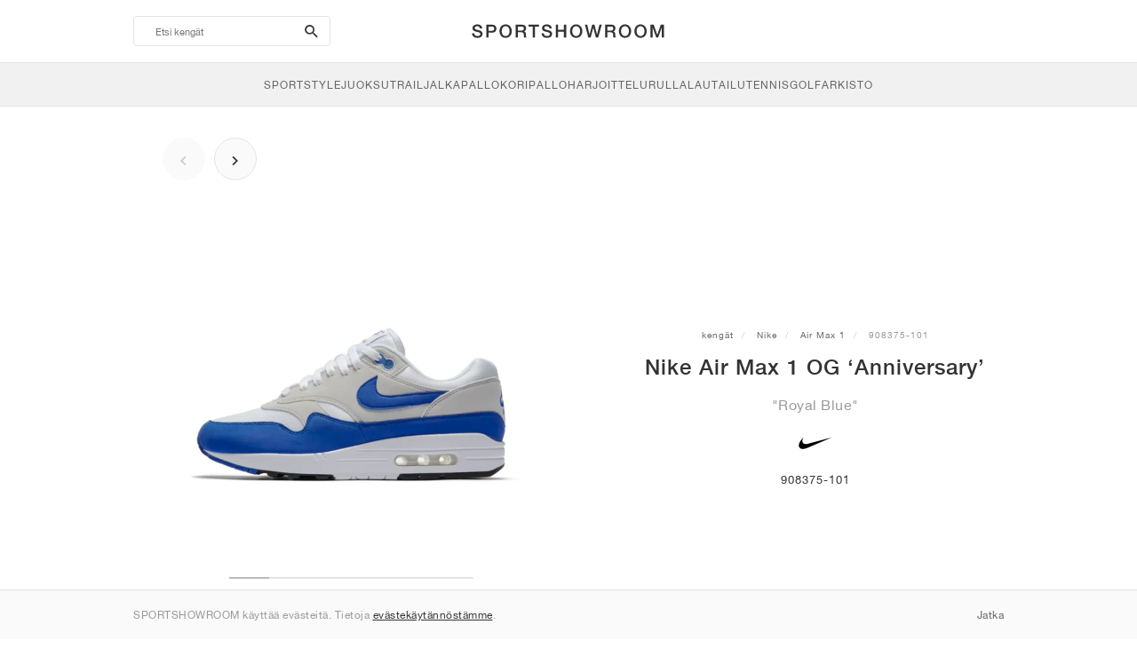

--- FILE ---
content_type: text/html; charset=UTF-8
request_url: https://sportshowroom.fi/nike-air-max-1-og-anniversary-royal-blue-908375-101
body_size: 10308
content:
<!DOCTYPE html> <html lang="fi-FI" dir="ltr"> <head>  <meta name="ir-site-verification-token" value="-1466189207"/>
<meta name="robots" content="noindex, follow"/>
<meta charset="utf-8"/>
<meta http-equiv="X-UA-Compatible" content="IE=edge"/>
<meta name="viewport" content="width=device-width, initial-scale=1"/>
<meta name="csrf-token" content="R1pUjprBvtBnBvfbB0kQ9nBnyEtdg4a5VRMDbUEb"/>
<meta property="og:type" content="article"/>
<meta property="og:site_name" content="SPORTSHOWROOM"/>
<meta property="fb:app_id" content="1226770490865835"/>
<meta name="twitter:card" content="summary"/>
<meta property="og:url" content="https://sportshowroom.fi/nike-air-max-1-og-anniversary-royal-blue-908375-101"/>
<meta name="twitter:url" content="https://sportshowroom.fi/nike-air-max-1-og-anniversary-royal-blue-908375-101"/>
<link rel="canonical" href="https://sportshowroom.fi/nike-air-max-1-og-anniversary-royal-blue-908375-101"/>
<title>Nike Air Max 1 OG ‘Anniversary’ &quot;Royal Blue&quot; • Kengät • Miehet • Sportstyle | SPORTSHOWROOM FI</title>
<meta property="og:title" content="Nike Air Max 1 OG ‘Anniversary’ &quot;Royal Blue&quot; • Kengät • Miehet • Sportstyle | SPORTSHOWROOM FI"/>
<meta name="twitter:title" content="Nike Air Max 1 OG ‘Anniversary’ &quot;Royal Blue&quot; • Kengät • Miehet • Sportstyle | SPORTSHOWROOM FI"/>
<meta property="og:image" content="https://imagedelivery.net/2DfovxNet9Syc-4xYpcsGg/4d674fc2-5cec-4141-a5fc-c9ae0107b600/public" itemprop="image"/>
<link rel="apple-touch-icon" sizes="180x180" href="https://sportshowroom.fi/themes/sportshowroom/favicons/apple-touch-icon.png?v=10"/>
<link rel="icon" type="image/png" href="https://sportshowroom.fi/themes/sportshowroom/favicons/favicon-32x32.png?v=10" sizes="32x32"/>
<link rel="icon" type="image/png" href="https://sportshowroom.fi/themes/sportshowroom/favicons/favicon-16x16.png?v=10" sizes="16x16"/>
<link rel="manifest" href="https://sportshowroom.fi/themes/sportshowroom/favicons/site.webmanifest?v=10"/>
<link rel="mask-icon" href="https://sportshowroom.fi/themes/sportshowroom/favicons/safari-pinned-tab.svg?v=10" color="#5bbad5"/>
<link rel="shortcut icon" href="https://sportshowroom.fi/themes/sportshowroom/favicons/favicon.ico?v=10"/>
<meta name="theme-color" content="#ffffff"/>
<meta name="msapplication-config" content="https://sportshowroom.fi/themes/sportshowroom/favicons/browserconfig.xml?v=10"/>
<meta name="description" content="Löydä oma Nike Air Max 1 OG ‘Anniversary’ &quot;Royal Blue&quot; 908375-101. Sportshowroom.fi-sivustolta löydät kaikki Air Max 1-kengät Suomesta."/>
<meta property="og:description" content="Löydä oma Nike Air Max 1 OG ‘Anniversary’ &quot;Royal Blue&quot; 908375-101. Sportshowroom.fi-sivustolta löydät kaikki Air Max 1-kengät Suomesta."/>
<meta name="twitter:description" content="Löydä oma Nike Air Max 1 OG ‘Anniversary’ &quot;Royal Blue&quot; 908375-101. Sportshowroom.fi-sivustolta löydät kaikki Air Max 1-kengät Suomesta."/>
<meta name="keywords" content="Nike Air Max 1 908375-101"/> <link href="/build/css/customer.css?id=ad9f1b807aa7d9e8b86e" rel="stylesheet"> <link href="/build/css/sportshowroom.css?id=a8cf15c3094b577abc2c" rel="stylesheet">  <link type="text/css" rel="stylesheet" href="/build/css/product.css?id=4eb1e5e28bc933ae7189">  <noscript> <style> .yesscript { display: none; } </style> </noscript> <script>
    const failed_images = [];
    const failed_image_url = 'https://sportshowroom.fi/product/retry-image';
    window.handleFailedImage = function (src) {
        failed_images.push(src);
    };
</script>
 </head> <body id="theme-sportshowroom" class="ltr"> <header onclick="void(0)"> <div class="top-header container"> <i class="search-bar-open xs mdi  mdi-magnify "></i> <i class="click-menu-open xs mdi mdi-menu"></i> <div class="search-bar-container "> <form action="https://sportshowroom.fi/kengat" method="GET" role="form" class="search-bar recaptcha-form" data-recaptcha-action="search">  <button type="submit" class="submit-btn"> <span class="sr-only">search-btn</span> <i class="icon_search mdi mdi-magnify"></i> </button> <button class="close-btn"> <i class="mdi mdi-close"></i> </button> <button class="clear-btn"> <span class="clear-search">Poista</span> </button> <div class="input-container"> <input name="haku" value="" placeholder="Etsi kengät" autocomplete="off" data-suggestions-url="https://sportshowroom.fi/ajax_get_page_suggestions"> </div> </form> <div class="suggestions-container"> <a class="near-me-btn" href="https://sportshowroom.fi/kengat?tilaus=_geo_distance-asc"> <i class="mdi mdi-navigation-variant-outline"></i> Nearby </a> <ul class="suggestions"> </ul> </div> </div> <a href="/" id="home-link">  <img role="img" alt="SPORTSHOWROOM" src="/themes/sportshowroom/images/wordmark.svg?v=3" width="225" height="24">  </a> </div> <div class="bottom-header"> <nav class="click-menu"> <ul class="submenu submenu-0">  <li>  <a href="/kengat" class="title title-0" >  <span class="title-text">SportStyle</span>  </a>   <a href="/kengat" class="all-text all-text-0" > All </a>   <ul class="submenu submenu-1">  <li>  <a href="https://sportshowroom.fi/nike-kengat" class="title title-1" >  <span class="title-text">Nike 1</span>  </a>    <ul class="submenu submenu-2">  <li>  <a href="/nike-snkrs-kengat" class="title title-2" >  <span class="title-text">Nike</span>  </a>   <a href="/nike-snkrs-kengat" class="all-text all-text-2" > All </a>   <ul class="submenu submenu-3">  <li>  <a href="/nike-dunk-sneakerit" class="title title-3" >  <span class="title-text">Dunk</span>  </a>    </li>  <li>  <a href="/nike-air-force-1-sneakerit" class="title title-3" >  <span class="title-text">Air Force 1</span>  </a>    </li>  <li>  <a href="/nike-blazer-sneakerit" class="title title-3" >  <span class="title-text">Blazer</span>  </a>    </li>  <li>  <a href="/nike-cortez-sneakerit" class="title title-3" >  <span class="title-text">Cortez</span>  </a>    </li>  <li>  <a href="/nike-vomero-5-sneakerit" class="title title-3" >  <span class="title-text">Vomero 5</span>  </a>    </li>  <li>  <a href="/nike-v2k-run-sneakerit" class="title title-3" >  <span class="title-text">V2K Run</span>  </a>    </li>  <li>  <a href="/nike-p-6000-sneakerit" class="title title-3" >  <span class="title-text">P-6000</span>  </a>    </li>  <li>  <a href="/nike-v5-rnr-sneakerit" class="title title-3" >  <span class="title-text">V5 RNR</span>  </a>    </li>  <li>  <a href="/nike-initiator-sneakerit" class="title title-3" >  <span class="title-text">Initiator</span>  </a>    </li>  <li>  <a href="/nike-air-superfly-sneakerit" class="title title-3" >  <span class="title-text">Air Superfly</span>  </a>    </li>  <li>  <a href="/nike-shox-sneakerit" class="title title-3" >  <span class="title-text">Shox</span>  </a>    </li>  <li>  <a href="/nike-air-pegasus-2005-sneakerit" class="title title-3" >  <span class="title-text">Air Pegasus 2005</span>  </a>    </li>  <li>  <a href="/nike-astrograbber-sneakerit" class="title title-3" >  <span class="title-text">Astrograbber</span>  </a>    </li>  <li>  <a href="/nike-field-general-sneakerit" class="title title-3" >  <span class="title-text">Field General</span>  </a>    </li>  <li>  <a href="/nike-killshot-2 " class="title title-3" >  <span class="title-text">Killshot 2</span>  </a>    </li>  <li>  <a href="/nike-total-90-sneakerit" class="title title-3" >  <span class="title-text">Total 90</span>  </a>    </li>  <li>  <a href="/nike-ava-rover-sneakerit" class="title title-3" >  <span class="title-text">Ava Rover</span>  </a>    </li>  <li>  <a href="/nike-rejuven8-kengat" class="title title-3" >  <span class="title-text">Rejuven8</span>  </a>    </li>  <li>  <a href="/nike-air-rift-sneakerit" class="title title-3" >  <span class="title-text">Air Rift</span>  </a>    </li>  </ul>  </li>  </ul>  </li>  <li>  <a href="https://sportshowroom.fi/nike-kengat" class="title title-1" >  <span class="title-text">Nike 2</span>  </a>    <ul class="submenu submenu-2">  <li>  <a href="/nike-air-max-kengat" class="title title-2" >  <span class="title-text">Air Max</span>  </a>   <a href="/nike-air-max-kengat" class="all-text all-text-2" > All </a>   <ul class="submenu submenu-3">  <li>  <a href="/nike-air-max-1-sneakerit" class="title title-3" >  <span class="title-text">1</span>  </a>    </li>  <li>  <a href="/nike-air-max-90-sneakerit" class="title title-3" >  <span class="title-text">90</span>  </a>    </li>  <li>  <a href="/nike-air-max-95-sneakerit" class="title title-3" >  <span class="title-text">95</span>  </a>    </li>  <li>  <a href="/nike-air-max-97-sneakerit" class="title title-3" >  <span class="title-text">97</span>  </a>    </li>  <li>  <a href="/nike-air-max-plus-sneakerit" class="title title-3" >  <span class="title-text">Plus</span>  </a>    </li>  <li>  <a href="/nike-vapormax-sneakerit" class="title title-3" >  <span class="title-text">VaporMax</span>  </a>    </li>  <li>  <a href="/nike-air-max-270-sneakerit" class="title title-3" >  <span class="title-text">270</span>  </a>    </li>  <li>  <a href="/nike-air-max-dn-sneakerit" class="title title-3" >  <span class="title-text">Dn</span>  </a>    </li>  <li>  <a href="/nike-air-max-sndr-sneakerit" class="title title-3" >  <span class="title-text">SNDR</span>  </a>    </li>  <li>  <a href="/nike-air-180" class="title title-3" >  <span class="title-text">180</span>  </a>    </li>  <li>  <a href="/nike-air-max-tl-2-5-sneakerit" class="title title-3" >  <span class="title-text">TL 2.5</span>  </a>    </li>  <li>  <a href="/nike-air-max-portal-sneakerit" class="title title-3" >  <span class="title-text">Portal</span>  </a>    </li>  <li>  <a href="/nike-air-max-muse-sneakerit" class="title title-3" >  <span class="title-text">Muse</span>  </a>    </li>  <li>  <a href="/nike-air-max-craze-sneakerit" class="title title-3" >  <span class="title-text">Craze</span>  </a>    </li>  <li>  <a href="/nike-air-max-moto-2k-sneakerit" class="title title-3" >  <span class="title-text">Moto 2K</span>  </a>    </li>  <li>  <a href="/nike-air-max-phenomena-sneakerit" class="title title-3" >  <span class="title-text">Phenomena</span>  </a>    </li>  <li>  <a href="/nike-air-max-1000-sneakerit" class="title title-3" >  <span class="title-text">1000</span>  </a>    </li>  </ul>  </li>  </ul>  </li>  <li>  <a href="https://sportshowroom.fi/nike-kengat" class="title title-1" >  <span class="title-text">Nike 3</span>  </a>    <ul class="submenu submenu-2">  <li>  <a href="/adidas-kengat" class="title title-2" >  <span class="title-text">adidas</span>  </a>   <a href="/adidas-kengat" class="all-text all-text-2" > All </a>   <ul class="submenu submenu-3">  <li>  <a href="/adidas-samba-sneakerit" class="title title-3" >  <span class="title-text">Samba</span>  </a>    </li>  <li>  <a href="/adidas-gazelle-sneakerit" class="title title-3" >  <span class="title-text">Gazelle</span>  </a>    </li>  <li>  <a href="/adidas-superstar-sneakerit" class="title title-3" >  <span class="title-text">Superstar</span>  </a>    </li>  <li>  <a href="/adidas-handball-spezial-sneakerit" class="title title-3" >  <span class="title-text">Handball Spezial</span>  </a>    </li>  <li>  <a href="/adidas-campus-00s-sneakerit" class="title title-3" >  <span class="title-text">Campus 00s</span>  </a>    </li>  <li>  <a href="/adidas-sl-72-sneakerit" class="title title-3" >  <span class="title-text">SL 72</span>  </a>    </li>  <li>  <a href="/adidas-jabbar-sneakerit" class="title title-3" >  <span class="title-text">Jabbar</span>  </a>    </li>  <li>  <a href="/adidas-taekwondo-sneakerit" class="title title-3" >  <span class="title-text">Taekwondo</span>  </a>    </li>  <li>  <a href="/adidas-tokyo-sneakerit" class="title title-3" >  <span class="title-text">Tokyo</span>  </a>    </li>  <li>  <a href="/adidas-japan-sneakerit" class="title title-3" >  <span class="title-text">Japan</span>  </a>    </li>  <li>  <a href="/adidas-adizero-aruku-sneakerit" class="title title-3" >  <span class="title-text">Adizero Aruku</span>  </a>    </li>  <li>  <a href="/adidas-lightblaze-sneakerit" class="title title-3" >  <span class="title-text">Lightblaze</span>  </a>    </li>  <li>  <a href="/adidas-megaride-sneakerit" class="title title-3" >  <span class="title-text">Megaride</span>  </a>    </li>  <li>  <a href="/adidas-adiracer-sneakerit" class="title title-3" >  <span class="title-text">Adiracer</span>  </a>    </li>  <li>  <a href="/adidas-italia-sneakerit" class="title title-3" >  <span class="title-text">Italia</span>  </a>    </li>  <li>  <a href="/adidas-forum-sneakerit" class="title title-3" >  <span class="title-text">Forum</span>  </a>    </li>  <li>  <a href="/adidas-hamburg-sneakerit" class="title title-3" >  <span class="title-text">Hamburg</span>  </a>    </li>  </ul>  </li>  </ul>  </li>  <li>  <a href="https://sportshowroom.fi/nike-kengat" class="title title-1" >  <span class="title-text">Nike 4</span>  </a>    <ul class="submenu submenu-2">  <li>  <a href="/jordan-sneakerit" class="title title-2" >  <span class="title-text">Jordan</span>  </a>   <a href="/jordan-sneakerit" class="all-text all-text-2" > All </a>   <ul class="submenu submenu-3">  <li>  <a href="/jordan-1-sneakerit" class="title title-3" >  <span class="title-text">1</span>  </a>    </li>  <li>  <a href="/jordan-2-sneakerit" class="title title-3" >  <span class="title-text">2</span>  </a>    </li>  <li>  <a href="/jordan-3-sneakerit" class="title title-3" >  <span class="title-text">3</span>  </a>    </li>  <li>  <a href="/jordan-4-sneakerit" class="title title-3" >  <span class="title-text">4</span>  </a>    </li>  <li>  <a href="/jordan-5-sneakerit" class="title title-3" >  <span class="title-text">5</span>  </a>    </li>  <li>  <a href="/jordan-6-sneakerit" class="title title-3" >  <span class="title-text">6</span>  </a>    </li>  <li>  <a href="/jordan-11-sneakerit" class="title title-3" >  <span class="title-text">11</span>  </a>    </li>  <li>  <a href="/jordan-12-sneakerit" class="title title-3" >  <span class="title-text">12</span>  </a>    </li>  <li>  <a href="/jordan-13-sneakerit" class="title title-3" >  <span class="title-text">13</span>  </a>    </li>  <li>  <a href="/jordan-14-sneakerit" class="title title-3" >  <span class="title-text">14</span>  </a>    </li>  <li>  <a href="/jordan-flight-court-sneakerit" class="title title-3" >  <span class="title-text">Flight Court</span>  </a>    </li>  <li>  <a href="/jordan-spizike-sneakerit" class="title title-3" >  <span class="title-text">Spizike</span>  </a>    </li>  <li>  <a href="/jordan-trunner-sneakerit" class="title title-3" >  <span class="title-text">Trunner</span>  </a>    </li>  <li>  <a href="/jordan-mule-kengat" class="title title-3" >  <span class="title-text">Mule</span>  </a>    </li>  <li>  <a href="/jordan-legacy-312-sneakerit" class="title title-3" >  <span class="title-text">Legacy 312</span>  </a>    </li>  <li>  <a href="/jordan-jumpman-jack-sneakerit" class="title title-3" >  <span class="title-text">Jumpman Jack</span>  </a>    </li>  </ul>  </li>  </ul>  </li>  <li>  <a href="https://sportshowroom.fi/nike-kengat" class="title title-1" >  <span class="title-text">Nike 5</span>  </a>    <ul class="submenu submenu-2">  <li>  <a href="/new-balance-kengat" class="title title-2" >  <span class="title-text">New Balance</span>  </a>   <a href="/new-balance-kengat" class="all-text all-text-2" > All </a>   <ul class="submenu submenu-3">  <li>  <a href="/new-balance-327-sneakerit" class="title title-3" >  <span class="title-text">327</span>  </a>    </li>  <li>  <a href="/new-balance-550-sneakerit" class="title title-3" >  <span class="title-text">550</span>  </a>    </li>  <li>  <a href="/new-balance-530-sneakerit" class="title title-3" >  <span class="title-text">530</span>  </a>    </li>  <li>  <a href="/new-balance-2002r-sneakerit" class="title title-3" >  <span class="title-text">2002R</span>  </a>    </li>  <li>  <a href="/new-balance-1906-sneakerit" class="title title-3" >  <span class="title-text">1906</span>  </a>    </li>  <li>  <a href="/new-balance-9060-sneakerit" class="title title-3" >  <span class="title-text">9060</span>  </a>    </li>  <li>  <a href="/new-balance-480-sneakerit" class="title title-3" >  <span class="title-text">480</span>  </a>    </li>  <li>  <a href="/new-balance-990-sneakerit" class="title title-3" >  <span class="title-text">990</span>  </a>    </li>  <li>  <a href="/new-balance-991-sneakerit" class="title title-3" >  <span class="title-text">991</span>  </a>    </li>  <li>  <a href="/new-balance-t500-sneakerit" class="title title-3" >  <span class="title-text">T500</span>  </a>    </li>  <li>  <a href="/new-balance-1000-sneakerit" class="title title-3" >  <span class="title-text">1000</span>  </a>    </li>  <li>  <a href="/new-balance-740-sneakerit" class="title title-3" >  <span class="title-text">740</span>  </a>    </li>  <li>  <a href="/new-balance-2010-sneakerit" class="title title-3" >  <span class="title-text">2010</span>  </a>    </li>  <li>  <a href="/new-balance-471-sneakerit" class="title title-3" >  <span class="title-text">471</span>  </a>    </li>  <li>  <a href="/new-balance-allerdale-sneakerit" class="title title-3" >  <span class="title-text">Allerdale</span>  </a>    </li>  <li>  <a href="/new-balance-2000-sneakerit" class="title title-3" >  <span class="title-text">2000</span>  </a>    </li>  <li>  <a href="/new-balance-204l-sneakerit" class="title title-3" >  <span class="title-text">204L</span>  </a>    </li>  <li>  <a href="/new-balance-860v2-sneakerit" class="title title-3" >  <span class="title-text">860v2</span>  </a>    </li>  </ul>  </li>  </ul>  </li>  <li>  <a href="https://sportshowroom.fi/nike-kengat" class="title title-1" >  <span class="title-text">Nike 6</span>  </a>    <ul class="submenu submenu-2">  <li>  <a href="/asics-kengat" class="title title-2" >  <span class="title-text">ASICS</span>  </a>   <a href="/asics-kengat" class="all-text all-text-2" > All </a>   <ul class="submenu submenu-3">  <li>  <a href="/asics-gel-kayano-14-sneakerit" class="title title-3" >  <span class="title-text">Gel-Kayano 14</span>  </a>    </li>  <li>  <a href="/asics-gel-kayano-20-sneakerit" class="title title-3" >  <span class="title-text">Gel-Kayano 20</span>  </a>    </li>  <li>  <a href="/asics-gel-nimbus-10-1-sneakerit" class="title title-3" >  <span class="title-text">Gel-Nimbus 10.1</span>  </a>    </li>  <li>  <a href="/asics-gel-nimbus-9-sneakerit" class="title title-3" >  <span class="title-text">Gel-Nimbus 9</span>  </a>    </li>  <li>  <a href="/asics-gel-nyc-sneakerit" class="title title-3" >  <span class="title-text">Gel-NYC</span>  </a>    </li>  <li>  <a href="/asics-gel-1130-sneakerit" class="title title-3" >  <span class="title-text">Gel-1130</span>  </a>    </li>  <li>  <a href="/asics-gt-2160-sneakerit" class="title title-3" >  <span class="title-text">GT-2160</span>  </a>    </li>  <li>  <a href="/asics-gel-quantum-sneakerit" class="title title-3" >  <span class="title-text">Gel-Quantum</span>  </a>    </li>  <li>  <a href="/asics-gel-venture-6-sneakerit" class="title title-3" >  <span class="title-text">Gel-Venture 6</span>  </a>    </li>  <li>  <a href="/asics-gel-kinetic-fluent-sneakerit" class="title title-3" >  <span class="title-text">Gel-Kinetic Fluent</span>  </a>    </li>  <li>  <a href="/asics-gel-ds-trainer-14-sneakerit" class="title title-3" >  <span class="title-text">Gel-DS Trainer 14</span>  </a>    </li>  <li>  <a href="/asics-gel-k1011-sneakerit" class="title title-3" >  <span class="title-text">Gel-K1011</span>  </a>    </li>  <li>  <a href="/asics-gel-kayano-12-1-sneakerit" class="title title-3" >  <span class="title-text">Gel-Kayano 12.1</span>  </a>    </li>  <li>  <a href="/asics-gel-cumulus-16-sneakerit" class="title title-3" >  <span class="title-text">Gel-Cumulus 16</span>  </a>    </li>  </ul>  </li>  </ul>  </li>  <li>  <a href="https://sportshowroom.fi/nike-kengat" class="title title-1" >  <span class="title-text">Nike 7</span>  </a>    <ul class="submenu submenu-2">  <li>  <a href="/puma-kengat" class="title title-2" >  <span class="title-text">PUMA</span>  </a>   <a href="/puma-kengat" class="all-text all-text-2" > All </a>   <ul class="submenu submenu-3">  <li>  <a href="/puma-suede-sneakerit" class="title title-3" >  <span class="title-text">Suede</span>  </a>    </li>  <li>  <a href="/puma-suede-xl-sneakerit" class="title title-3" >  <span class="title-text">Suede XL</span>  </a>    </li>  <li>  <a href="/puma-palermo-sneakerit" class="title title-3" >  <span class="title-text">Palermo</span>  </a>    </li>  <li>  <a href="/puma-speedcat-sneakerit" class="title title-3" >  <span class="title-text">Speedcat</span>  </a>    </li>  <li>  <a href="/puma-mostro-sneakerit" class="title title-3" >  <span class="title-text">Mostro</span>  </a>    </li>  <li>  <a href="/puma-inhale-sneakerit" class="title title-3" >  <span class="title-text">Inhale</span>  </a>    </li>  <li>  <a href="/puma-h-street-sneakerit" class="title title-3" >  <span class="title-text">H-Street</span>  </a>    </li>  <li>  <a href="/puma-king-indoor-sneakerit" class="title title-3" >  <span class="title-text">King Indoor</span>  </a>    </li>  <li>  <a href="/puma-v-s1-sneakerit" class="title title-3" >  <span class="title-text">V-S1</span>  </a>    </li>  </ul>  </li>  <li>  <a href="/shoes" class="title title-2" >  <span class="title-text">Brands</span>  </a>   <a href="/shoes" class="all-text all-text-2" > All </a>   <ul class="submenu submenu-3">  <li>  <a href="/on-kengat" class="title title-3" >  <span class="title-text">On</span>  </a>    </li>  <li>  <a href="/converse-sneakerit" class="title title-3" >  <span class="title-text">Converse</span>  </a>    </li>  <li>  <a href="/vans-kengat" class="title title-3" >  <span class="title-text">Vans</span>  </a>    </li>  <li>  <a href="/hoka-kengat" class="title title-3" >  <span class="title-text">HOKA</span>  </a>    </li>  <li>  <a href="/saucony-kengat" class="title title-3" >  <span class="title-text">Saucony</span>  </a>    </li>  <li>  <a href="/salomon-kengat" class="title title-3" >  <span class="title-text">Salomon</span>  </a>    </li>  <li>  <a href="/mizuno-kengat" class="title title-3" >  <span class="title-text">Mizuno</span>  </a>    </li>  </ul>  </li>  </ul>  </li>  </ul>  </li>  <li>  <a href="/kengat" class="title title-0" >  <span class="title-text">Juoksu</span>  </a>   <a href="/kengat" class="all-text all-text-0" > All </a>   <ul class="submenu submenu-1">  <li>  <a href="https://sportshowroom.fi/jordan-kengat" class="title title-1" >  <span class="title-text">Jordan row 1</span>  </a>    <ul class="submenu submenu-2">  <li>  <a href="/nike-running-kengat" class="title title-2" >  <span class="title-text">Nike</span>  </a>   <a href="/nike-running-kengat" class="all-text all-text-2" > All </a>   <ul class="submenu submenu-3">  <li>  <a href="/nike-alphafly-juoksukengat" class="title title-3" >  <span class="title-text">Alphafly</span>  </a>    </li>  <li>  <a href="/nike-vaporfly-juoksukengat" class="title title-3" >  <span class="title-text">Vaporfly</span>  </a>    </li>  <li>  <a href="/nike-zoom-fly-juoksukengat" class="title title-3" >  <span class="title-text">Zoom Fly</span>  </a>    </li>  <li>  <a href="/nike-pegasus-juoksukengat" class="title title-3" >  <span class="title-text">Pegasus</span>  </a>    </li>  <li>  <a href="/nike-vomero-juoksukengat" class="title title-3" >  <span class="title-text">Vomero</span>  </a>    </li>  <li>  <a href="/nike-structure-juoksukengat" class="title title-3" >  <span class="title-text">Structure</span>  </a>    </li>  <li>  <a href="/nike-maxfly-pikajuoksupiikkarit" class="title title-3" >  <span class="title-text">Maxfly</span>  </a>    </li>  <li>  <a href="/nike-dragonfly-kestavyyspiikkarit" class="title title-3" >  <span class="title-text">Dragonfly</span>  </a>    </li>  <li>  <a href="/nike-victory-kestavyyspiikkarit" class="title title-3" >  <span class="title-text">Victory</span>  </a>    </li>  </ul>  </li>  </ul>  </li>  <li>  <a href="https://sportshowroom.fi/jordan-kengat" class="title title-1" >  <span class="title-text">Row 2</span>  </a>    <ul class="submenu submenu-2">  <li>  <a href="/adidas-kengat" class="title title-2" >  <span class="title-text">adidas</span>  </a>   <a href="/adidas-kengat" class="all-text all-text-2" > All </a>   <ul class="submenu submenu-3">  <li>  <a href="/adidas-4dfwd-juoksukengat" class="title title-3" >  <span class="title-text">4DFWD</span>  </a>    </li>  <li>  <a href="/adidas-supernova-juoksukengat" class="title title-3" >  <span class="title-text">Supernova</span>  </a>    </li>  <li>  <a href="/adidas-adistar-juoksukengat" class="title title-3" >  <span class="title-text">Adistar</span>  </a>    </li>  <li>  <a href="/adidas-ultraboost-juoksukengat" class="title title-3" >  <span class="title-text">Ultraboost</span>  </a>    </li>  <li>  <a href="/adidas-adizero-adios-pro-juoksukengat" class="title title-3" >  <span class="title-text">Adizero Adios Pro</span>  </a>    </li>  <li>  <a href="/adidas-adizero-boston-juoksukengat" class="title title-3" >  <span class="title-text">Adizero Boston</span>  </a>    </li>  <li>  <a href="/adidas-adizero-evo-sl-juoksukengat" class="title title-3" >  <span class="title-text">Adizero EVO SL</span>  </a>    </li>  </ul>  </li>  </ul>  </li>  <li>  <a href="https://sportshowroom.fi/jordan-kengat" class="title title-1" >  <span class="title-text">Row 3</span>  </a>    <ul class="submenu submenu-2">  <li>  <a href="/new-balance-kengat" class="title title-2" >  <span class="title-text">New Balance</span>  </a>   <a href="/new-balance-kengat" class="all-text all-text-2" > All </a>   <ul class="submenu submenu-3">  <li>  <a href="/new-balance-fresh-foam-1080-juoksukengat" class="title title-3" >  <span class="title-text">Fresh Foam X 1080</span>  </a>    </li>  <li>  <a href="/new-balance-fresh-foam-860-juoksukengat" class="title title-3" >  <span class="title-text">Fresh Foam X 860</span>  </a>    </li>  <li>  <a href="/new-balance-fresh-foam-880-juoksukengat" class="title title-3" >  <span class="title-text">Fresh Foam X 880</span>  </a>    </li>  <li>  <a href="/new-balance-fresh-foam-more-juoksukengat" class="title title-3" >  <span class="title-text">Fresh Foam X More</span>  </a>    </li>  <li>  <a href="/new-balance-fuelcell-rebel-juoksukengat" class="title title-3" >  <span class="title-text">FuelCell Rebel</span>  </a>    </li>  <li>  <a href="/new-balance-fuelcell-supercomp-elite-juoksukengat" class="title title-3" >  <span class="title-text">FuelCell SuperComp Elite</span>  </a>    </li>  </ul>  </li>  </ul>  </li>  <li>  <a href="https://sportshowroom.fi/kengat" class="title title-1" >  <span class="title-text">Row 4</span>  </a>    <ul class="submenu submenu-2">  <li>  <a href="/asics-kengat" class="title title-2" >  <span class="title-text">ASICS</span>  </a>   <a href="/asics-kengat" class="all-text all-text-2" > All </a>   <ul class="submenu submenu-3">  <li>  <a href="/asics-gel-nimbus-juoksukengat" class="title title-3" >  <span class="title-text">Gel-Nimbus</span>  </a>    </li>  <li>  <a href="/asics-gel-kayano-juoksukengat" class="title title-3" >  <span class="title-text">Gel-Kayano</span>  </a>    </li>  <li>  <a href="/asics-gel-cumulus-juoksukengat" class="title title-3" >  <span class="title-text">Gel-Cumulus</span>  </a>    </li>  <li>  <a href="/asics-gt-2000-juoksukengat" class="title title-3" >  <span class="title-text">GT-2000</span>  </a>    </li>  <li>  <a href="/asics-novablast-juoksukengat" class="title title-3" >  <span class="title-text">Novablast</span>  </a>    </li>  <li>  <a href="/asics-superblast-juoksukengat" class="title title-3" >  <span class="title-text">Superblast</span>  </a>    </li>  <li>  <a href="/asics-metaspeed-juoksukengat" class="title title-3" >  <span class="title-text">Metaspeed</span>  </a>    </li>  </ul>  </li>  </ul>  </li>  <li>  <a href="https://sportshowroom.fi/kengat" class="title title-1" >  <span class="title-text">Row 5</span>  </a>    <ul class="submenu submenu-2">  <li>  <a href="/puma-kengat" class="title title-2" >  <span class="title-text">PUMA</span>  </a>   <a href="/puma-kengat" class="all-text all-text-2" > All </a>   <ul class="submenu submenu-3">  <li>  <a href="/puma-deviate-nitro-juoksukengat" class="title title-3" >  <span class="title-text">Deviate NITRO™</span>  </a>    </li>  <li>  <a href="/puma-deviate-nitro-elite-juoksukengat" class="title title-3" >  <span class="title-text">Deviate NITRO™ Elite</span>  </a>    </li>  <li>  <a href="/puma-fast-r-nitro-elite-juoksukengat" class="title title-3" >  <span class="title-text">FAST-R NITRO™ Elite</span>  </a>    </li>  <li>  <a href="/puma-magmax-nitro-juoksukengat" class="title title-3" >  <span class="title-text">MagMax NITRO™</span>  </a>    </li>  <li>  <a href="/puma-forever-run-nitro-juoksukengat" class="title title-3" >  <span class="title-text">ForeverRun NITRO™</span>  </a>    </li>  <li>  <a href="/puma-velocity-nitro-juoksukengat" class="title title-3" >  <span class="title-text">Velocity NITRO™</span>  </a>    </li>  </ul>  </li>  </ul>  </li>  <li>  <a href="https://sportshowroom.fi/kengat" class="title title-1" >  <span class="title-text">Row 6</span>  </a>    <ul class="submenu submenu-2">  <li>  <a href="/shoes" class="title title-2" >  <span class="title-text">Brands</span>  </a>   <a href="/shoes" class="all-text all-text-2" > All </a>   <ul class="submenu submenu-3">  <li>  <a href="/on-kengat" class="title title-3" >  <span class="title-text">On</span>  </a>    </li>  <li>  <a href="/hoka-kengat" class="title title-3" >  <span class="title-text">HOKA</span>  </a>    </li>  <li>  <a href="/saucony-kengat" class="title title-3" >  <span class="title-text">Saucony</span>  </a>    </li>  <li>  <a href="/mizuno-kengat" class="title title-3" >  <span class="title-text">Mizuno</span>  </a>    </li>  </ul>  </li>  </ul>  </li>  </ul>  </li>  <li>  <a href="/kengat" class="title title-0" >  <span class="title-text">Trail</span>  </a>   <a href="/kengat" class="all-text all-text-0" > All </a>   <ul class="submenu submenu-1">  <li>  <a href="https://sportshowroom.fi/kengat" class="title title-1" >  <span class="title-text">Row 1</span>  </a>    <ul class="submenu submenu-2">  <li>  <a href="/nike-trail-kengat" class="title title-2" >  <span class="title-text">Nike</span>  </a>   <a href="/nike-trail-kengat" class="all-text all-text-2" > All </a>   <ul class="submenu submenu-3">  <li>  <a href="/nike-acg-ultrafly-polkujuoksukengat" class="title title-3" >  <span class="title-text">Ultrafly</span>  </a>    </li>  <li>  <a href="/nike-zegama-polkujuoksukengat" class="title title-3" >  <span class="title-text">Zegama</span>  </a>    </li>  <li>  <a href="/nike-wildhorse-polkujuoksukengat" class="title title-3" >  <span class="title-text">Wildhorse</span>  </a>    </li>  <li>  <a href="/nike-kiger-polkujuoksukengat" class="title title-3" >  <span class="title-text">Kiger</span>  </a>    </li>  <li>  <a href="/nike-pegasus-trail-juoksukengat" class="title title-3" >  <span class="title-text">Pegasus</span>  </a>    </li>  <li>  <a href="/nike-juniper-polkujuoksukengat" class="title title-3" >  <span class="title-text">Juniper</span>  </a>    </li>  </ul>  </li>  </ul>  </li>  <li>  <a href="https://sportshowroom.fi/kengat" class="title title-1" >  <span class="title-text">Row 2</span>  </a>    <ul class="submenu submenu-2">  <li>  <a href="/adidas-kengat" class="title title-2" >  <span class="title-text">adidas</span>  </a>   <a href="/adidas-kengat" class="all-text all-text-2" > All </a>   <ul class="submenu submenu-3">  <li>  <a href="/adidas-terrex-agravic-polkujuoksukengat" class="title title-3" >  <span class="title-text">Terrex Agravic</span>  </a>    </li>  <li>  <a href="/adidas-terrex-soulstride-polkujuoksukengat" class="title title-3" >  <span class="title-text">Terrex Soulstride</span>  </a>    </li>  <li>  <a href="/adidas-terrex-tracerocker-polkujuoksukengat" class="title title-3" >  <span class="title-text">Terrex Tracerocker</span>  </a>    </li>  <li>  <a href="/adidas-terrex-free-hiker-vaelluskengat" class="title title-3" >  <span class="title-text">Terrex Free Hiker</span>  </a>    </li>  <li>  <a href="/adidas-terrex-skychaser-vaelluskengat" class="title title-3" >  <span class="title-text">Terrex Skychaser</span>  </a>    </li>  <li>  <a href="/adidas-terrex-trailmaker-vaelluskengat" class="title title-3" >  <span class="title-text">Terrex Trailmaker</span>  </a>    </li>  </ul>  </li>  </ul>  </li>  <li>  <a href="https://sportshowroom.fi/kengat" class="title title-1" >  <span class="title-text">Row 3</span>  </a>    <ul class="submenu submenu-2">  <li>  <a href="/new-balance-kengat" class="title title-2" >  <span class="title-text">New Balance</span>  </a>   <a href="/new-balance-kengat" class="all-text all-text-2" > All </a>   <ul class="submenu submenu-3">  <li>  <a href="/new-balance-fresh-foam-hierro-polkujuoksukengat" class="title title-3" >  <span class="title-text">Fresh Foam X Hierro</span>  </a>    </li>  <li>  <a href="/new-balance-fresh-foam-garoe-polkujuoksukengat" class="title title-3" >  <span class="title-text">Fresh Foam X Garoé</span>  </a>    </li>  <li>  <a href="/new-balance-nitrel-polkujuoksukengat" class="title title-3" >  <span class="title-text">Nitrel</span>  </a>    </li>  <li>  <a href="/new-balance-tektrel-vaelluskengat" class="title title-3" >  <span class="title-text">Tektrel</span>  </a>    </li>  </ul>  </li>  </ul>  </li>  <li>  <a href="https://sportshowroom.fi/kengat" class="title title-1" >  <span class="title-text">Row 4</span>  </a>    <ul class="submenu submenu-2">  <li>  <a href="/asics-kengat" class="title title-2" >  <span class="title-text">ASICS</span>  </a>   <a href="/asics-kengat" class="all-text all-text-2" > All </a>   <ul class="submenu submenu-3">  <li>  <a href="/asics-gel-venture-polkujuoksukengat" class="title title-3" >  <span class="title-text">Gel-Venture</span>  </a>    </li>  <li>  <a href="/asics-gel-trabuco-polkujuoksukengat" class="title title-3" >  <span class="title-text">Gel-Trabuco</span>  </a>    </li>  <li>  <a href="/asics-gel-sonoma-polkujuoksukengat" class="title title-3" >  <span class="title-text">Gel-Sonoma</span>  </a>    </li>  </ul>  </li>  </ul>  </li>  <li>  <a href="https://sportshowroom.fi/kengat" class="title title-1" >  <span class="title-text">Row 6</span>  </a>    <ul class="submenu submenu-2">  <li>  <a href="/puma-kengat" class="title title-2" >  <span class="title-text">PUMA</span>  </a>   <a href="/puma-kengat" class="all-text all-text-2" > All </a>   <ul class="submenu submenu-3">  <li>  <a href="/puma-voyage-nitro-polkujuoksukengat" class="title title-3" >  <span class="title-text">Voyage NITRO</span>  </a>    </li>  <li>  <a href="/puma-fast-trac-nitro-polkujuoksukengat" class="title title-3" >  <span class="title-text">Fast Trac NITRO</span>  </a>    </li>  </ul>  </li>  </ul>  </li>  <li>  <a href="https://sportshowroom.fi/kengat" class="title title-1" >  <span class="title-text">Row 7</span>  </a>    <ul class="submenu submenu-2">  <li>  <a href="/shoes" class="title title-2" >  <span class="title-text">Brands</span>  </a>    <ul class="submenu submenu-3">  <li>  <a href="/on-kengat" class="title title-3" >  <span class="title-text">On</span>  </a>    </li>  <li>  <a href="/hoka-kengat" class="title title-3" >  <span class="title-text">HOKA</span>  </a>    </li>  <li>  <a href="/salomon-kengat" class="title title-3" >  <span class="title-text">Salomon</span>  </a>    </li>  <li>  <a href="/saucony-kengat" class="title title-3" >  <span class="title-text">Saucony</span>  </a>    </li>  </ul>  </li>  </ul>  </li>  </ul>  </li>  <li>  <a href="/kengat" class="title title-0" >  <span class="title-text">Jalkapallo</span>  </a>   <a href="/kengat" class="all-text all-text-0" > All </a>   <ul class="submenu submenu-1">  <li>  <a href="https://sportshowroom.fi/kengat" class="title title-1" >  <span class="title-text">Row 1</span>  </a>    <ul class="submenu submenu-2">  <li>  <a href="/nike-football-kengat" class="title title-2" >  <span class="title-text">Nike</span>  </a>   <a href="/nike-football-kengat" class="all-text all-text-2" > All </a>   <ul class="submenu submenu-3">  <li>  <a href="/nike-mercurial-jalkapallokengat" class="title title-3" >  <span class="title-text">Mercurial</span>  </a>    </li>  <li>  <a href="/nike-tiempo-jalkapallokengat" class="title title-3" >  <span class="title-text">Tiempo</span>  </a>    </li>  <li>  <a href="/nike-phantom-jalkapallokengat" class="title title-3" >  <span class="title-text">Phantom</span>  </a>    </li>  </ul>  </li>  </ul>  </li>  <li>  <a href="https://sportshowroom.fi/kengat" class="title title-1" >  <span class="title-text">Row 2</span>  </a>    <ul class="submenu submenu-2">  <li>  <a href="/adidas-kengat" class="title title-2" >  <span class="title-text">adidas</span>  </a>   <a href="/adidas-kengat" class="all-text all-text-2" > All </a>   <ul class="submenu submenu-3">  <li>  <a href="/adidas-predator-jalkapallokengat" class="title title-3" >  <span class="title-text">Predator</span>  </a>    </li>  <li>  <a href="/adidas-f50-jalkapallokengat" class="title title-3" >  <span class="title-text">F50</span>  </a>    </li>  <li>  <a href="/adidas-copa-jalkapallokengat" class="title title-3" >  <span class="title-text">Copa</span>  </a>    </li>  </ul>  </li>  </ul>  </li>  <li>  <a href="https://sportshowroom.fi/kengat" class="title title-1" >  <span class="title-text">Row 3</span>  </a>    <ul class="submenu submenu-2">  <li>  <a href="/puma-kengat" class="title title-2" >  <span class="title-text">PUMA</span>  </a>   <a href="/puma-kengat" class="all-text all-text-2" > All </a>   <ul class="submenu submenu-3">  <li>  <a href="/puma-future-jalkapallokengat" class="title title-3" >  <span class="title-text">Future</span>  </a>    </li>  <li>  <a href="/puma-ultra-jalkapallokengat" class="title title-3" >  <span class="title-text">Ultra</span>  </a>    </li>  <li>  <a href="/puma-king-jalkapallokengat" class="title title-3" >  <span class="title-text">King</span>  </a>    </li>  </ul>  </li>  </ul>  </li>  <li>  <a href="https://sportshowroom.fi/kengat" class="title title-1" >  <span class="title-text">Row 4</span>  </a>    <ul class="submenu submenu-2">  <li>  <a href="/new-balance-kengat" class="title title-2" >  <span class="title-text">New Balance</span>  </a>   <a href="/new-balance-kengat" class="all-text all-text-2" > All </a>   <ul class="submenu submenu-3">  <li>  <a href="/new-balance-tekela-jalkapallokengat" class="title title-3" >  <span class="title-text">Tekela</span>  </a>    </li>  <li>  <a href="/new-balance-furon-jalkapallokengat" class="title title-3" >  <span class="title-text">Furon</span>  </a>    </li>  <li>  <a href="/new-balance-442-jalkapallokengat" class="title title-3" >  <span class="title-text">442</span>  </a>    </li>  </ul>  </li>  </ul>  </li>  </ul>  </li>  <li>  <a href="/kengat" class="title title-0" >  <span class="title-text">Koripallo</span>  </a>   <a href="/kengat" class="all-text all-text-0" > All </a>   <ul class="submenu submenu-1">  <li>  <a href="https://sportshowroom.fi/kengat" class="title title-1" >  <span class="title-text">Row 1</span>  </a>    <ul class="submenu submenu-2">  <li>  <a href="/nike-basketball-kengat" class="title title-2" >  <span class="title-text">Nike</span>  </a>   <a href="/nike-basketball-kengat" class="all-text all-text-2" > All </a>   <ul class="submenu submenu-3">  <li>  <a href="/nike-kobe-koripallokengat" class="title title-3" >  <span class="title-text">Kobe</span>  </a>    </li>  <li>  <a href="/nike-lebron-koripallokengat" class="title title-3" >  <span class="title-text">LeBron</span>  </a>    </li>  <li>  <a href="/nike-kd-koripallokengat" class="title title-3" >  <span class="title-text">KD</span>  </a>    </li>  <li>  <a href="/nike-giannis-koripallokengat" class="title title-3" >  <span class="title-text">Giannis</span>  </a>    </li>  <li>  <a href="/nike-ja-koripallokengat" class="title title-3" >  <span class="title-text">Ja</span>  </a>    </li>  <li>  <a href="/nike-book-koripallokengat" class="title title-3" >  <span class="title-text">Book</span>  </a>    </li>  <li>  <a href="/nike-sabrina-koripallokengat" class="title title-3" >  <span class="title-text">Sabrina</span>  </a>    </li>  <li>  <a href="/nike-a-one-koripallokengat" class="title title-3" >  <span class="title-text">A&#039;One</span>  </a>    </li>  <li>  <a href="/nike-gt-hustle-koripallokengat" class="title title-3" >  <span class="title-text">G.T. Hustle</span>  </a>    </li>  <li>  <a href="/nike-gt-cut-koripallokengat" class="title title-3" >  <span class="title-text">G.T. Cut</span>  </a>    </li>  <li>  <a href="/nike-gt-future-koripallokengat" class="title title-3" >  <span class="title-text">G.T. Future</span>  </a>    </li>  </ul>  </li>  </ul>  </li>  <li>  <a href="https://sportshowroom.fi/kengat" class="title title-1" >  <span class="title-text">Row 2</span>  </a>    <ul class="submenu submenu-2">  <li>  <a href="/jordan-sneakerit" class="title title-2" >  <span class="title-text">Jordan</span>  </a>   <a href="/jordan-sneakerit" class="all-text all-text-2" > All </a>   <ul class="submenu submenu-3">  <li>  <a href="/jordan-luka-koripallokengat" class="title title-3" >  <span class="title-text">Luka</span>  </a>    </li>  <li>  <a href="/jordan-tatum-koripallokengat" class="title title-3" >  <span class="title-text">Tatum</span>  </a>    </li>  <li>  <a href="/jordan-zion-koripallokengat" class="title title-3" >  <span class="title-text">Zion</span>  </a>    </li>  <li>  <a href="/jordan-40-koripallokengat" class="title title-3" >  <span class="title-text">40</span>  </a>    </li>  <li>  <a href="/jordan-heir-koripallokengat" class="title title-3" >  <span class="title-text">Heir</span>  </a>    </li>  </ul>  </li>  </ul>  </li>  <li>  <a href="https://sportshowroom.fi/kengat" class="title title-1" >  <span class="title-text">Row 3</span>  </a>    <ul class="submenu submenu-2">  <li>  <a href="/adidas-kengat" class="title title-2" >  <span class="title-text">adidas</span>  </a>   <a href="/adidas-kengat" class="all-text all-text-2" > All </a>   <ul class="submenu submenu-3">  <li>  <a href="/adidas-anthony-edwards-koripallokengat" class="title title-3" >  <span class="title-text">Anthony Edwards</span>  </a>    </li>  <li>  <a href="/adidas-harden-koripallokengat" class="title title-3" >  <span class="title-text">Harden</span>  </a>    </li>  <li>  <a href="/adidas-dame-koripallokengat" class="title title-3" >  <span class="title-text">Dame</span>  </a>    </li>  <li>  <a href="/adidas-don-koripallokengat" class="title title-3" >  <span class="title-text">D.O.N.</span>  </a>    </li>  <li>  <a href="/adidas-adizero-select-koripallokengat" class="title title-3" >  <span class="title-text">Adizero Select</span>  </a>    </li>  </ul>  </li>  </ul>  </li>  <li>  <a href="https://sportshowroom.fi/kengat" class="title title-1" >  <span class="title-text">Row 4</span>  </a>    <ul class="submenu submenu-2">  <li>  <a href="/puma-kengat" class="title title-2" >  <span class="title-text">PUMA</span>  </a>   <a href="/puma-kengat" class="all-text all-text-2" > All </a>   <ul class="submenu submenu-3">  <li>  <a href="/puma-lamelo-koripallokengat" class="title title-3" >  <span class="title-text">LaMelo</span>  </a>    </li>  <li>  <a href="/puma-scoot-koripallokengat" class="title title-3" >  <span class="title-text">Scoot</span>  </a>    </li>  <li>  <a href="/puma-stewie-koripallokengat" class="title title-3" >  <span class="title-text">Stewie</span>  </a>    </li>  <li>  <a href="/puma-hali-koripallokengat" class="title title-3" >  <span class="title-text">Hali</span>  </a>    </li>  <li>  <a href="/puma-all-pro-nitro-koripallokengat" class="title title-3" >  <span class="title-text">All-Pro NITRO™</span>  </a>    </li>  </ul>  </li>  </ul>  </li>  <li>  <a href="https://sportshowroom.fi/kengat" class="title title-1" >  <span class="title-text">Row 5</span>  </a>    <ul class="submenu submenu-2">  <li>  <a href="/new-balance-kengat" class="title title-2" >  <span class="title-text">New Balance</span>  </a>   <a href="/new-balance-kengat" class="all-text all-text-2" > All </a>   <ul class="submenu submenu-3">  <li>  <a href="/new-balance-kawhi-koripallokengat" class="title title-3" >  <span class="title-text">KAWHI</span>  </a>    </li>  <li>  <a href="/new-balance-hesi-low-koripallokengat" class="title title-3" >  <span class="title-text">Hesi Low</span>  </a>    </li>  <li>  <a href="/new-balance-two-wxy-koripallokengat" class="title title-3" >  <span class="title-text">TWO WXY</span>  </a>    </li>  </ul>  </li>  </ul>  </li>  </ul>  </li>  <li>  <a href="/kengat" class="title title-0" >  <span class="title-text">Harjoittelu</span>  </a>   <a href="/kengat" class="all-text all-text-0" > All </a>   <ul class="submenu submenu-1">  <li>  <a href="https://sportshowroom.fi/kengat" class="title title-1" >  <span class="title-text">Row 1</span>  </a>    <ul class="submenu submenu-2">  <li>  <a href="/nike-training-kengat" class="title title-2" >  <span class="title-text">Nike</span>  </a>   <a href="/nike-training-kengat" class="all-text all-text-2" > All </a>   <ul class="submenu submenu-3">  <li>  <a href="/nike-metcon-treenikengat" class="title title-3" >  <span class="title-text">Metcon</span>  </a>    </li>  <li>  <a href="/nike-free-metcon-treenikengat" class="title title-3" >  <span class="title-text">Free Metcon</span>  </a>    </li>  <li>  <a href="/nike-romaleos-treenikengat" class="title title-3" >  <span class="title-text">Romaleos</span>  </a>    </li>  <li>  <a href="/nike-free-2025-treenikengat" class="title title-3" >  <span class="title-text">Free 2025</span>  </a>    </li>  <li>  <a href="/nike-lebron-tr1-treenikengat" class="title title-3" >  <span class="title-text">LeBron TR1</span>  </a>    </li>  </ul>  </li>  </ul>  </li>  <li>  <a href="https://sportshowroom.fi/kengat" class="title title-1" >  <span class="title-text">Row 2</span>  </a>    <ul class="submenu submenu-2">  <li>  <a href="/adidas-kengat" class="title title-2" >  <span class="title-text">adidas</span>  </a>    <ul class="submenu submenu-3">  <li>  <a href="/adidas-dropset-treenikengat" class="title title-3" >  <span class="title-text">Dropset</span>  </a>    </li>  <li>  <a href="/adidas-rapidmove-treenikengat" class="title title-3" >  <span class="title-text">Rapidmove</span>  </a>    </li>  <li>  <a href="/adidas-adipower-treenikengat" class="title title-3" >  <span class="title-text">Adipower</span>  </a>    </li>  </ul>  </li>  </ul>  </li>  <li>  <a href="https://sportshowroom.fi/kengat" class="title title-1" >  <span class="title-text">Row 3</span>  </a>    <ul class="submenu submenu-2">  <li>  <a href="/shoes" class="title title-2" >  <span class="title-text">Brands</span>  </a>    <ul class="submenu submenu-3">  <li>  <a href="/new-balance-kengat" class="title title-3" >  <span class="title-text">New Balance</span>  </a>    </li>  <li>  <a href="/asics-kengat" class="title title-3" >  <span class="title-text">ASICS</span>  </a>    </li>  <li>  <a href="/on-kengat" class="title title-3" >  <span class="title-text">On</span>  </a>    </li>  </ul>  </li>  </ul>  </li>  </ul>  </li>  <li>  <a href="/kengat" class="title title-0" >  <span class="title-text">Rullalautailu</span>  </a>   <a href="/kengat" class="all-text all-text-0" > All </a>   <ul class="submenu submenu-1">  <li>  <a href="https://sportshowroom.fi/kengat" class="title title-1" >  <span class="title-text">Row 1</span>  </a>    <ul class="submenu submenu-2">  <li>  <a href="/nike-skateboarding-kengat" class="title title-2" >  <span class="title-text">Nike</span>  </a>   <a href="/nike-skateboarding-kengat" class="all-text all-text-2" > All </a>   <ul class="submenu submenu-3">  <li>  <a href="/nike-sb-skeittikengat" class="title title-3" >  <span class="title-text">SB</span>  </a>    </li>  <li>  <a href="/nike-sb-dunk-skeittikengat" class="title title-3" >  <span class="title-text">Dunk</span>  </a>    </li>  <li>  <a href="/nike-sb-blazer-skeittikengat" class="title title-3" >  <span class="title-text">Blazer</span>  </a>    </li>  <li>  <a href="/nike-janoski-skeittikengat" class="title title-3" >  <span class="title-text">Janoski</span>  </a>    </li>  <li>  <a href="/nike-sb-nyjah-skeittikengat" class="title title-3" >  <span class="title-text">Nyjah</span>  </a>    </li>  <li>  <a href="/nike-sb-ishod-skeittikengat" class="title title-3" >  <span class="title-text">Ishod</span>  </a>    </li>  <li>  <a href="/nike-sb-p-rod-skeittikengat" class="title title-3" >  <span class="title-text">P-Rod</span>  </a>    </li>  <li>  <a href="/nike-sb-force-58-skeittikengat" class="title title-3" >  <span class="title-text">Force 58</span>  </a>    </li>  <li>  <a href="/nike-sb-ps8-skeittikengat" class="title title-3" >  <span class="title-text">PS8</span>  </a>    </li>  <li>  <a href="/nike-sb-vertebrae-skeittikengat" class="title title-3" >  <span class="title-text">Vertebrae</span>  </a>    </li>  </ul>  </li>  </ul>  </li>  <li>  <a href="https://sportshowroom.fi/kengat" class="title title-1" >  <span class="title-text">Row 2</span>  </a>    <ul class="submenu submenu-2">  <li>  <a href="/adidas-kengat" class="title title-2" >  <span class="title-text">adidas</span>  </a>   <a href="/adidas-kengat" class="all-text all-text-2" > All </a>   <ul class="submenu submenu-3">  <li>  <a href="/adidas-samba-adv-skeittikengat" class="title title-3" >  <span class="title-text">Samba</span>  </a>    </li>  <li>  <a href="/adidas-gazelle-adv-skeittikengat" class="title title-3" >  <span class="title-text">Gazelle</span>  </a>    </li>  <li>  <a href="/adidas-superstar-adv-skeittikengat" class="title title-3" >  <span class="title-text">Superstar</span>  </a>    </li>  <li>  <a href="/adidas-busenitz-skeittikengat" class="title title-3" >  <span class="title-text">Busenitz</span>  </a>    </li>  <li>  <a href="/adidas-tyshawn-skeittikengat" class="title title-3" >  <span class="title-text">Tyshawn</span>  </a>    </li>  <li>  <a href="/adidas-puig-skeittikengat" class="title title-3" >  <span class="title-text">Puig</span>  </a>    </li>  <li>  <a href="/adidas-nora-skeittikengat" class="title title-3" >  <span class="title-text">Nora</span>  </a>    </li>  <li>  <a href="/adidas-tekkira-cup-skeittikengat" class="title title-3" >  <span class="title-text">Tekkira Cup</span>  </a>    </li>  <li>  <a href="/adidas-aloha-super-skeittikengat" class="title title-3" >  <span class="title-text">Aloha Super</span>  </a>    </li>  </ul>  </li>  </ul>  </li>  <li>  <a href="https://sportshowroom.fi/kengat" class="title title-1" >  <span class="title-text">Row 3</span>  </a>    <ul class="submenu submenu-2">  <li>  <a href="/new-balance-kengat" class="title title-2" >  <span class="title-text">New Balance</span>  </a>   <a href="/new-balance-kengat" class="all-text all-text-2" > All </a>   <ul class="submenu submenu-3">  <li>  <a href="/new-balance-1010-skeittikengat" class="title title-3" >  <span class="title-text">1010</span>  </a>    </li>  <li>  <a href="/new-balance-272-skeittikengat" class="title title-3" >  <span class="title-text">272</span>  </a>    </li>  <li>  <a href="/new-balance-306-skeittikengat" class="title title-3" >  <span class="title-text">306</span>  </a>    </li>  <li>  <a href="/new-balance-417-skeittikengat" class="title title-3" >  <span class="title-text">417</span>  </a>    </li>  <li>  <a href="/new-balance-430-skeittikengat" class="title title-3" >  <span class="title-text">430</span>  </a>    </li>  <li>  <a href="/new-balance-440-skeittikengat" class="title title-3" >  <span class="title-text">440</span>  </a>    </li>  <li>  <a href="/new-balance-numeric-480-skeittikengat" class="title title-3" >  <span class="title-text">480</span>  </a>    </li>  <li>  <a href="/new-balance-508-skeittikengat" class="title title-3" >  <span class="title-text">508</span>  </a>    </li>  <li>  <a href="/new-balance-600-skeittikengat" class="title title-3" >  <span class="title-text">600</span>  </a>    </li>  <li>  <a href="/new-balance-808-skeittikengat" class="title title-3" >  <span class="title-text">808</span>  </a>    </li>  <li>  <a href="/new-balance-933-skeittikengat" class="title title-3" >  <span class="title-text">933</span>  </a>    </li>  </ul>  </li>  </ul>  </li>  <li>  <a href="https://sportshowroom.fi/kengat" class="title title-1" >  <span class="title-text">Row 5</span>  </a>    <ul class="submenu submenu-2">  <li>  <a href="/shoes" class="title title-2" >  <span class="title-text">Brands</span>  </a>   <a href="/shoes" class="all-text all-text-2" > All </a>   <ul class="submenu submenu-3">  <li>  <a href="/vans-kengat" class="title title-3" >  <span class="title-text">Vans</span>  </a>    </li>  <li>  <a href="/asics-kengat" class="title title-3" >  <span class="title-text">ASICS</span>  </a>    </li>  <li>  <a href="/converse-sneakerit" class="title title-3" >  <span class="title-text">Converse</span>  </a>    </li>  <li>  <a href="/jordan-sneakerit" class="title title-3" >  <span class="title-text">Jordan</span>  </a>    </li>  </ul>  </li>  </ul>  </li>  </ul>  </li>  <li>  <a href="/kengat" class="title title-0" >  <span class="title-text">Tennis</span>  </a>   <a href="/kengat" class="all-text all-text-0" > All </a>   <ul class="submenu submenu-1">  <li>  <a href="https://sportshowroom.fi/kengat" class="title title-1" >  <span class="title-text">Row 1</span>  </a>    <ul class="submenu submenu-2">  <li>  <a href="/nike-tennis-kengat" class="title title-2" >  <span class="title-text">Nike</span>  </a>   <a href="/nike-tennis-kengat" class="all-text all-text-2" > All </a>   <ul class="submenu submenu-3">  <li>  <a href="/nike-vapor-tenniskengat" class="title title-3" >  <span class="title-text">Vapor</span>  </a>    </li>  <li>  <a href="/nike-gp-challenge-tenniskengat" class="title title-3" >  <span class="title-text">GP Challenge</span>  </a>    </li>  </ul>  </li>  </ul>  </li>  <li>  <a href="https://sportshowroom.fi/kengat" class="title title-1" >  <span class="title-text">Row 2</span>  </a>    <ul class="submenu submenu-2">  <li>  <a href="/adidas-kengat" class="title title-2" >  <span class="title-text">adidas</span>  </a>   <a href="/adidas-kengat" class="all-text all-text-2" > All </a>   <ul class="submenu submenu-3">  <li>  <a href="/adidas-barricade-tenniskengat" class="title title-3" >  <span class="title-text">Barricade</span>  </a>    </li>  <li>  <a href="/adidas-adizero-cybersonic-tenniskengat" class="title title-3" >  <span class="title-text">Adizero Cybersonic</span>  </a>    </li>  <li>  <a href="/adidas-adizero-ubersonic-tenniskengat" class="title title-3" >  <span class="title-text">Adizero Ubersonic</span>  </a>    </li>  <li>  <a href="/adidas-avacourt-tenniskengat" class="title title-3" >  <span class="title-text">Avacourt</span>  </a>    </li>  <li>  <a href="/adidas-defiant-speed-tenniskengat" class="title title-3" >  <span class="title-text">Defiant Speed</span>  </a>    </li>  </ul>  </li>  </ul>  </li>  <li>  <a href="https://sportshowroom.fi/kengat" class="title title-1" >  <span class="title-text">Row 3</span>  </a>    <ul class="submenu submenu-2">  <li>  <a href="/new-balance-kengat" class="title title-2" >  <span class="title-text">New Balance</span>  </a>    <ul class="submenu submenu-3">  <li>  <a href="/new-balance-coco-cg-tenniskengat" class="title title-3" >  <span class="title-text">Coco CG</span>  </a>    </li>  <li>  <a href="/new-balance-coco-delray-tenniskengat" class="title title-3" >  <span class="title-text">Coco Delray</span>  </a>    </li>  <li>  <a href="/new-balance-fuelcell-996-tenniskengat" class="title title-3" >  <span class="title-text">Fuelcell 996</span>  </a>    </li>  </ul>  </li>  </ul>  </li>  <li>  <a href="https://sportshowroom.fi/kengat" class="title title-1" >  <span class="title-text">Row 4</span>  </a>    <ul class="submenu submenu-2">  <li>  <a href="/asics-kengat" class="title title-2" >  <span class="title-text">ASICS</span>  </a>    <ul class="submenu submenu-3">  <li>  <a href="/asics-court-ff-tenniskengat" class="title title-3" >  <span class="title-text">Court FF</span>  </a>    </li>  <li>  <a href="/asics-solution-speed-ff-tenniskengat" class="title title-3" >  <span class="title-text">Solution Speed FF</span>  </a>    </li>  <li>  <a href="/asics-gel-resolution-tenniskengat" class="title title-3" >  <span class="title-text">Gel-Resolution</span>  </a>    </li>  <li>  <a href="/asics-solution-swift-ff-tenniskengat" class="title title-3" >  <span class="title-text">Solution Swift FF</span>  </a>    </li>  <li>  <a href="/asics-gel-challenger-tenniskengat" class="title title-3" >  <span class="title-text">Gel-Challenger</span>  </a>    </li>  </ul>  </li>  </ul>  </li>  </ul>  </li>  <li>  <a href="/kengat" class="title title-0" >  <span class="title-text">Golf</span>  </a>   <a href="/kengat" class="all-text all-text-0" > All </a>   <ul class="submenu submenu-1">  <li>  <a href="https://sportshowroom.fi/kengat" class="title title-1" >  <span class="title-text">Row 1</span>  </a>    <ul class="submenu submenu-2">  <li>  <a href="/nike-golf-kengat" class="title title-2" >  <span class="title-text">Nike</span>  </a>    <ul class="submenu submenu-3">  <li>  <a href="/nike-victory-tour-golfkengat" class="title title-3" >  <span class="title-text">Victory Tour</span>  </a>    </li>  <li>  <a href="/nike-infinity-tour-golfkengat" class="title title-3" >  <span class="title-text">Infinity Tour</span>  </a>    </li>  <li>  <a href="/nike-victory-pro-golfkengat" class="title title-3" >  <span class="title-text">Victory Pro</span>  </a>    </li>  <li>  <a href="/nike-free-golf-kengat" class="title title-3" >  <span class="title-text">Free Golf</span>  </a>    </li>  </ul>  </li>  </ul>  </li>  <li>  <a href="https://sportshowroom.fi/kengat" class="title title-1" >  <span class="title-text">Row 2</span>  </a>    <ul class="submenu submenu-2">  <li>  <a href="/adidas-kengat" class="title title-2" >  <span class="title-text">adidas</span>  </a>    <ul class="submenu submenu-3">  <li>  <a href="/adidas-tour-360-golfkengat" class="title title-3" >  <span class="title-text">Tour360</span>  </a>    </li>  <li>  <a href="/adidas-codechaos-golfkengat" class="title title-3" >  <span class="title-text">Codechaos</span>  </a>    </li>  <li>  <a href="/adidas-adizero-zg-golfkengat" class="title title-3" >  <span class="title-text">Adizero ZG</span>  </a>    </li>  </ul>  </li>  </ul>  </li>  <li>  <a href="https://sportshowroom.fi/kengat" class="title title-1" >  <span class="title-text">Row 3</span>  </a>    <ul class="submenu submenu-2">  <li>  <a href="/puma-kengat" class="title title-2" >  <span class="title-text">PUMA</span>  </a>    <ul class="submenu submenu-3">  <li>  <a href="/puma-avant-golfkengat" class="title title-3" >  <span class="title-text">Avant</span>  </a>    </li>  <li>  <a href="/puma-royale-golfkengat" class="title title-3" >  <span class="title-text">Royale</span>  </a>    </li>  <li>  <a href="/puma-shadowcat-golfkengat" class="title title-3" >  <span class="title-text">Shadowcat</span>  </a>    </li>  </ul>  </li>  </ul>  </li>  </ul>  </li>  <li>  <a href="/archive" class="title title-0" >  <span class="title-text">Arkisto</span>  </a>    </li>  </ul> </nav> </div> </header> <div id="pre-content" onclick="void(0)"> <div class="container">  </div> </div> <div class="content" id="content" onclick="void(0)"> <div class="container">  <div id="product-page" class="image-count-6"> <div id="product"> <ol class="breadcrumb">  <li> <a href="https://sportshowroom.fi/kengat"> kengät </a> </li>  <li> <a href="https://sportshowroom.fi/nike-kengat"> Nike </a> </li>  <li> <a href="https://sportshowroom.fi/nike-air-max-1-sneakerit"> Air Max 1 </a> </li>   <li class="active" aria-current="page"> 908375-101 </li>  </ol> <h1 class="name">Nike Air Max 1 OG ‘Anniversary’</h1> <h2 class="subtitle">&quot;Royal Blue&quot;</h2>  <img src="https://storage.googleapis.com/ssr_uk/upload/73S1FqmoYs3q1RmKTrzhIn8MBJpOhJu5Gbs9NGX8.png" alt="https://storage.googleapis.com/ssr_uk/upload/73S1FqmoYs3q1RmKTrzhIn8MBJpOhJu5Gbs9NGX8.png" class="logo"/>  <h2 class="mpn">  908375-101  </h2>    </div> <div id="images" class="swiper">  <div class="swiper-buttons"> <div class="swiper-button swiper-button-prev swiper-button-disabled"> <i class="mdi mdi-chevron-left"></i> </div> <div class="swiper-button swiper-button-next"> <i class="mdi mdi-chevron-right"></i> </div> </div>  <div class="swiper-wrapper">  <div class="swiper-slide"> <img src="https://imagedelivery.net/2DfovxNet9Syc-4xYpcsGg/4d674fc2-5cec-4141-a5fc-c9ae0107b600/product" alt="Nike Air Max 1 OG ‘Anniversary’ 908375-101 01" onerror="handleFailedImage(this.src);"  width="800" height="800" > </div>  <div class="swiper-slide"> <img src="https://imagedelivery.net/2DfovxNet9Syc-4xYpcsGg/a0dc027d-54b8-4d80-4e78-35933dacb000/product" alt="Nike Air Max 1 OG ‘Anniversary’ 908375-101 02" onerror="handleFailedImage(this.src);"  width="800" height="800" > </div>  <div class="swiper-slide"> <img src="https://imagedelivery.net/2DfovxNet9Syc-4xYpcsGg/7e5a50e6-d61e-4d93-7c04-7ef9f2a7b300/product" alt="Nike Air Max 1 OG ‘Anniversary’ 908375-101 03" onerror="handleFailedImage(this.src);"  width="800" height="800" > </div>  <div class="swiper-slide"> <img src="https://imagedelivery.net/2DfovxNet9Syc-4xYpcsGg/4195d3a1-9b95-49e6-7aa0-fd579c046b00/product" alt="Nike Air Max 1 OG ‘Anniversary’ 908375-101 04" onerror="handleFailedImage(this.src);"  width="800" height="800" > </div>  <div class="swiper-slide"> <img src="https://imagedelivery.net/2DfovxNet9Syc-4xYpcsGg/960bb9e3-df20-4a1f-6c6e-de117a737c00/product" alt="Nike Air Max 1 OG ‘Anniversary’ 908375-101 05" onerror="handleFailedImage(this.src);"  width="800" height="800" > </div>  <div class="swiper-slide"> <img src="https://imagedelivery.net/2DfovxNet9Syc-4xYpcsGg/6225d727-b6ef-4005-2398-f4538c077c00/product" alt="Nike Air Max 1 OG ‘Anniversary’ 908375-101 06" onerror="handleFailedImage(this.src);"  width="800" height="800" > </div>  </div> <div class="swiper-scrollbar"></div> </div> <div class="related-products"> <ol class="related-products-list"> <li class="related-product current"> <a href="#" title="Nike Air Max 1 OG ‘Anniversary’"> <img src="https://imagedelivery.net/2DfovxNet9Syc-4xYpcsGg/4d674fc2-5cec-4141-a5fc-c9ae0107b600/products" alt="Nike Air Max 1 OG ‘Anniversary’ 908375-101 01"  width="400" height="400" > </a> </li>   <li class="related-product"> <a href="https://sportshowroom.fi/nike-air-max-1-og-anniversary-royal-blue-908375-102" title="Nike Air Max 1 OG ‘Anniversary’"> <img src="https://imagedelivery.net/2DfovxNet9Syc-4xYpcsGg/fd882cec-1757-4a20-ae04-082fb83b7f00/products" alt="Nike Air Max 1 OG ‘Anniversary’ 908375-102 01"  width="400" height="400" > </a> </li>    <li class="related-product"> <a href="https://sportshowroom.fi/nike-air-max-1-og-anniversary-university-red-908375-103" title="Nike Air Max 1 OG ‘Anniversary’"> <img src="https://imagedelivery.net/2DfovxNet9Syc-4xYpcsGg/76dea7b3-378f-48c7-bc8f-74097db7f800/products" alt="Nike Air Max 1 OG ‘Anniversary’ 908375-103 01"  width="400" height="400" > </a> </li>    <li class="related-product"> <a href="https://sportshowroom.fi/nike-air-max-1-og-anniversary-obsidian-908375-104" title="Nike Air Max 1 OG ‘Anniversary’"> <img src="https://imagedelivery.net/2DfovxNet9Syc-4xYpcsGg/4880e69a-8f4f-49e0-914b-8ba3d8381100/products" alt="Nike Air Max 1 OG ‘Anniversary’ 908375-104 01"  width="400" height="400" > </a> </li>   </ol> </div>  <div id="offers">    <div class="offers" data-offset="0"> <p class="shop-at-stores">  Siirry  </p> <ul class="companies">    <li onclick="window.open('https://sportshowroom.fi/open-shop-url/21?product_key=908375-101');" class="company" data-company-id="2"> <div class="offer-details"> <p class="company-name">Nike FI</p> </div> <i class="mdi mdi-chevron-right chevron"></i> </li>   </ul> <div class="offset-btns"> <a href="javascript:void(0)" class="offset-btn offset-prev"> Edellinen </a> <a href="javascript:void(0)" class="offset-btn offset-next"> Seuraava </a> </div> </div>  </div>   <ul id="details">  <li> <span class="name">Sukupuoli</span> <span class="value"> Miehet </span> </li>  <li> <span class="name">Brändi</span> <span class="value"> <a href="https://sportshowroom.fi/nike-kengat">Nike</a> </span> </li>  <li> <span class="name">Kokoelma</span> <span class="value"> <a href="https://sportshowroom.fi/nike-air-max-1-sneakerit">Air Max 1</a> </span> </li>  <li> <span class="name">Tekniikka</span> <span class="value"> <a href="https://sportshowroom.fi/nike-air-kengat">Air</a> </span> </li>   <li> <span class="name">Tyylikoodi</span> <span class="value">908375-101</span> </li>     </ul>  </div> </div> <div class="blogs-related"> <div class="container"> <ol class="blogs blogs-default count-1">  <li class="blog instagram"> <a href="https://sportshowroom.fi/nike-air-max-1-historia"> <p class="category"> Nike  </p> <figure class="image-container"> <img class="image" src="https://imagedelivery.net/2DfovxNet9Syc-4xYpcsGg/9f10502f-4f88-429e-70af-53b1f72ca900/public" alt="Air Max 1"/> </figure> <h2 class="title">Air Max 1</h2> <p class="summary">Tinker Hatfieldin upea debyyttilenkkari.</p> </a> </li>  </ol> </div> </div> <div class="container">  <div id="other"> <h3>Enemmän Nike Air Max 1</h3> <div class="products-grid">  <a class="product " data-id="HM6690-100" href="https://sportshowroom.fi/nike-air-max-1-86-x-jacquemus-sail-summit-white-hm6690-100">       <figure class="product-poster"> <img alt="Nike Air Max 1 &#039;86 x Jacquemus"  class="yesscript" data-src="https://imagedelivery.net/2DfovxNet9Syc-4xYpcsGg/1ffb5380-fdd0-44ef-0835-fcc9d8dc1600/public"   width="490"   height="613"  onerror="handleFailedImage(this.src);">  <noscript> <img alt="Nike Air Max 1 &#039;86 x Jacquemus" src="https://imagedelivery.net/2DfovxNet9Syc-4xYpcsGg/1ffb5380-fdd0-44ef-0835-fcc9d8dc1600/public"  width="490"   height="613" > </noscript>  </figure>      <ul class="details">  <li class="brand"> Nike </li> <li class="title"> Air Max 1 &#039;86 x Jacquemus &quot;Sail &amp; Summit White&quot; </li> <li class="mpn"> Naiset / Sportstyle / Kengät </li> <li class="price">  </li>  </ul> </a>  <a class="product " data-id="AQ0863-008" href="https://sportshowroom.fi/nike-air-max-1-g-phantom-aq0863-008">  <div class="release-date">  </div>      <figure class="product-thumbnail"> <img alt="Nike Air Max 1 G"  class="yesscript" data-src="https://imagedelivery.net/2DfovxNet9Syc-4xYpcsGg/ef52a657-95a6-4d76-4d33-2e0af5db7600/public"   width="400"   height="400"  onerror="handleFailedImage(this.src);">  <noscript> <img alt="Nike Air Max 1 G" src="https://imagedelivery.net/2DfovxNet9Syc-4xYpcsGg/ef52a657-95a6-4d76-4d33-2e0af5db7600/public"  width="400"   height="400" > </noscript>  </figure>      <ul class="details">  <li class="brand"> Nike </li> <li class="title"> Air Max 1 G &quot;Phantom&quot; </li> <li class="mpn"> Miehet / Sportstyle / Kengät </li> <li class="price">  </li>  </ul> </a>  <a class="product " data-id="319986-040" href="https://sportshowroom.fi/nike-air-max-1-black-geode-teal-319986-040">  <div class="release-date">  </div>      <figure class="product-thumbnail"> <img alt="Nike Air Max 1"  class="yesscript" data-src="https://imagedelivery.net/2DfovxNet9Syc-4xYpcsGg/108ffb6f-c75c-46de-9020-c684f5106100/public"   width="400"   height="400"  onerror="handleFailedImage(this.src);">  <noscript> <img alt="Nike Air Max 1" src="https://imagedelivery.net/2DfovxNet9Syc-4xYpcsGg/108ffb6f-c75c-46de-9020-c684f5106100/public"  width="400"   height="400" > </noscript>  </figure>      <ul class="details">  <li class="brand"> Nike </li> <li class="title"> Air Max 1 &quot;Black &amp; Geode Teal&quot; </li> <li class="mpn"> Naiset / Sportstyle / Kengät </li> <li class="price">  </li>  </ul> </a>  <a class="product " data-id="AQ0863-002" href="https://sportshowroom.fi/nike-air-max-1-g-pure-platinum-aq0863-002">  <div class="release-date">  </div>      <figure class="product-thumbnail"> <img alt="Nike Air Max 1 G"  class="yesscript" data-src="https://imagedelivery.net/2DfovxNet9Syc-4xYpcsGg/81d0492f-f2c1-4959-5469-9d43dce6db00/public"   width="400"   height="400"  onerror="handleFailedImage(this.src);">  <noscript> <img alt="Nike Air Max 1 G" src="https://imagedelivery.net/2DfovxNet9Syc-4xYpcsGg/81d0492f-f2c1-4959-5469-9d43dce6db00/public"  width="400"   height="400" > </noscript>  </figure>      <ul class="details">  <li class="brand"> Nike </li> <li class="title"> Air Max 1 G &quot;Pure Platinum&quot; </li> <li class="mpn"> Miehet / Sportstyle / Kengät </li> <li class="price">  </li>  </ul> </a>  </div> </div>  </div> </div> <div class="back-to-top is-hidden" onclick="window.scrollTo(0,0)"> <i class="mdi mdi-arrow-up"></i> </div>  <div id="cookies-popup" onclick="void(0)"> <div id="cookies-container"> <p> SPORTSHOWROOM käyttää evästeitä. Tietoja <a href="/cookies">evästekäytännöstämme</a>. </p> <p> <a href="javascript:void(0)" class="cookies-btn" id="cookies-accept">Jatka</a> </p> </div> </div>  <footer onclick="void(0)"> <div class="container"> <div class="top"> <ul class="submenu submenu-0">  <li>  <a href="/#" class="title title-0" >  <span class="title-text">SPORTSHOWROOM</span>  </a>    <ul class="submenu submenu-1">  <li>  <a href="/tietoa-meista" class="title title-1" >  <span class="title-text">Tietoa meistä</span>  </a>    </li>  <li>  <a href="/ota-yhteytta" class="title title-1" >  <span class="title-text">Ota yhteyttä</span>  </a>    </li>  <li>  <a href="https://www.instagram.com/sportshowroomofficial/" class="title title-1"  target="_blank" >  <span class="si si-instagram"></span>  </a>    </li>  <li>  <a href="https://www.tiktok.com/@sportshowroom" class="title title-1"  target="_blank" >  <span class="si si-tiktok"></span>  </a>    </li>  </ul>  </li>  <li>  <a href="/#" class="title title-0" >  <span class="title-text">Brands</span>  </a>    <ul class="submenu submenu-1">  <li>  <a href="/nike-kengat" class="title title-1" >  <span class="title-text">Nike</span>  </a>    </li>  <li>  <a href="/jordan-sneakerit" class="title title-1" >  <span class="title-text">Jordan</span>  </a>    </li>  <li>  <a href="/adidas-kengat" class="title title-1" >  <span class="title-text">adidas</span>  </a>    </li>  <li>  <a href="/new-balance-kengat" class="title title-1" >  <span class="title-text">New Balance</span>  </a>    </li>  <li>  <a href="/asics-kengat" class="title title-1" >  <span class="title-text">ASICS</span>  </a>    </li>  <li>  <a href="/puma-kengat" class="title title-1" >  <span class="title-text">PUMA</span>  </a>    </li>  <li>  <a href="/converse-sneakerit" class="title title-1" >  <span class="title-text">Converse</span>  </a>    </li>  <li>  <a href="/vans-kengat" class="title title-1" >  <span class="title-text">Vans</span>  </a>    </li>  <li>  <a href="/hoka-kengat" class="title title-1" >  <span class="title-text">Hoka</span>  </a>    </li>  <li>  <a href="/salomon-kengat" class="title title-1" >  <span class="title-text">Salomon</span>  </a>    </li>  <li>  <a href="/on-kengat" class="title title-1" >  <span class="title-text">On</span>  </a>    </li>  <li>  <a href="/saucony-kengat" class="title title-1" >  <span class="title-text">Saucony</span>  </a>    </li>  <li>  <a href="/mizuno-kengat" class="title title-1" >  <span class="title-text">Mizuno</span>  </a>    </li>  <li>  <a href="/yeezy-kengat" class="title title-1" >  <span class="title-text">Yeezy</span>  </a>    </li>  </ul>  </li>  <li>  <a href="/#" class="title title-0" >  <span class="title-text">Icons</span>  </a>    <ul class="submenu submenu-1">  <li>  <a href="/nike-air-force-1-sneakerit" class="title title-1" >  <span class="title-text">Air Force 1</span>  </a>    </li>  <li>  <a href="/jordan-1-sneakerit" class="title title-1" >  <span class="title-text">Jordan 1</span>  </a>    </li>  <li>  <a href="/nike-dunk-sneakerit" class="title title-1" >  <span class="title-text">Dunk</span>  </a>    </li>  <li>  <a href="/new-balance-550-sneakerit" class="title title-1" >  <span class="title-text">550</span>  </a>    </li>  <li>  <a href="/adidas-samba-sneakerit" class="title title-1" >  <span class="title-text">Samba</span>  </a>    </li>  <li>  <a href="/asics-gel-kayano-14-sneakerit" class="title title-1" >  <span class="title-text">Gel-Kayano 14</span>  </a>    </li>  <li>  <a href="/puma-speedcat-sneakerit" class="title title-1" >  <span class="title-text">Speedcat</span>  </a>    </li>  <li>  <a href="/converse-chuck-taylor-sneakerit" class="title title-1" >  <span class="title-text">Chuck Taylor</span>  </a>    </li>  <li>  <a href="/on-cloud-sneakerit" class="title title-1" >  <span class="title-text">Cloud</span>  </a>    </li>  <li>  <a href="/vans-old-skool-sneakerit" class="title title-1" >  <span class="title-text">Old Skool</span>  </a>    </li>  <li>  <a href="/salomon-xt-6-sneakerit" class="title title-1" >  <span class="title-text">XT-6</span>  </a>    </li>  <li>  <a href="/saucony-progrid-omni-9-sneakerit" class="title title-1" >  <span class="title-text">ProGrid Omni 9</span>  </a>    </li>  <li>  <a href="/hoka-clifton-juoksukengat" class="title title-1" >  <span class="title-text">Clifton</span>  </a>    </li>  <li>  <a href="/mizuno-wave-rider-10-sneakerit" class="title title-1" >  <span class="title-text">Wave Rider 10</span>  </a>    </li>  </ul>  </li>  </ul> </div> <div class="bottom"> <div class="locales"> <div class="locales-link"> <i class="mdi mdi-map-marker"></i> <span class="current">Suomi</span> </div> </div> <ul class="submenu submenu-0">  <li>  <a href="/" class="title title-0" >  <span class="title-text">SPORTSHOWROOM</span>  </a>    </li>  <li>  <a href="/cookies" class="title title-0" >  <span class="title-text">Evästekäytäntö</span>  </a>    </li>  <li>  <a href="/privacy" class="title title-0" >  <span class="title-text">Tietosuojakäytäntö</span>  </a>    </li>  </ul> </div> </div> </footer> <div id="locales-list"> <div class="container"> <div class="locales-close"> <span class="mdi mdi-close"></span> </div> <h2>Valitse maasi</h2>  <h3>Euroopassa</h3> <ul class="locales">  <li> <a href="https://sportshowroom.at/"> <i class="mdi mdi-map-marker"></i> <span class="name">Österreich</span> </a> </li>  <li> <a href="https://sportshowroom.be/"> <i class="mdi mdi-map-marker"></i> <span class="name">België</span> </a> </li>  <li> <a href="https://sportshowroom.bg/"> <i class="mdi mdi-map-marker"></i> <span class="name">България</span> </a> </li>  <li> <a href="https://sportshowroom.hr/"> <i class="mdi mdi-map-marker"></i> <span class="name">Hrvatska</span> </a> </li>  <li> <a href="https://sportshowroom.cz/"> <i class="mdi mdi-map-marker"></i> <span class="name">Česká republika</span> </a> </li>  <li> <a href="https://sportshowroom.dk/"> <i class="mdi mdi-map-marker"></i> <span class="name">Danmark</span> </a> </li>  <li> <a href="https://sportshowroom.fi/"> <i class="mdi mdi-map-marker"></i> <span class="name">Suomi</span> </a> </li>  <li> <a href="https://sportshowroom.fr/"> <i class="mdi mdi-map-marker"></i> <span class="name">France</span> </a> </li>  <li> <a href="https://sportshowroom.de/"> <i class="mdi mdi-map-marker"></i> <span class="name">Deutschland</span> </a> </li>  <li> <a href="https://sportshowroom.gr/"> <i class="mdi mdi-map-marker"></i> <span class="name">Ελλάδα</span> </a> </li>  <li> <a href="https://sportshowroom.hu/"> <i class="mdi mdi-map-marker"></i> <span class="name">Magyarország</span> </a> </li>  <li> <a href="https://sportshowroom.ie/"> <i class="mdi mdi-map-marker"></i> <span class="name">Ireland</span> </a> </li>  <li> <a href="https://sportshowroom.it/"> <i class="mdi mdi-map-marker"></i> <span class="name">Italia</span> </a> </li>  <li> <a href="https://sportshowroom.nl/"> <i class="mdi mdi-map-marker"></i> <span class="name">Nederland</span> </a> </li>  <li> <a href="https://sportshowroom.no/"> <i class="mdi mdi-map-marker"></i> <span class="name">Norge</span> </a> </li>  <li> <a href="https://sportshowroom.pl/"> <i class="mdi mdi-map-marker"></i> <span class="name">Polska</span> </a> </li>  <li> <a href="https://sportshowroom.pt/"> <i class="mdi mdi-map-marker"></i> <span class="name">Portugal</span> </a> </li>  <li> <a href="https://sportshowroom.ro/"> <i class="mdi mdi-map-marker"></i> <span class="name">România</span> </a> </li>  <li> <a href="https://sportshowroom.sk/"> <i class="mdi mdi-map-marker"></i> <span class="name">Slovakia</span> </a> </li>  <li> <a href="https://sportshowroom.si/"> <i class="mdi mdi-map-marker"></i> <span class="name">Slovenija</span> </a> </li>  <li> <a href="https://sportshowroom.es/"> <i class="mdi mdi-map-marker"></i> <span class="name">España</span> </a> </li>  <li> <a href="https://sportshowroom.se/"> <i class="mdi mdi-map-marker"></i> <span class="name">Sverige</span> </a> </li>  <li> <a href="https://sportshowroom.ch/"> <i class="mdi mdi-map-marker"></i> <span class="name">Schweiz</span> </a> </li>  <li> <a href="https://sportshowroom.co.uk/"> <i class="mdi mdi-map-marker"></i> <span class="name">United Kingdom</span> </a> </li>  </ul>  </div> </div> <div class="cover"></div> <script>
    window.settings = {
        country: 'fi-FI',
        currency: {
            symbol: '€'
        },
        google: {
            analytics_code: 'G-H0SRFPQJXY',
            recaptcha_public: ''
        },
        facebook: {
            app_id: '1226770490865835'
        },
        PRODUCT_GROUP_BY_COMPANY: 1,
    };
    window.translations = {
        customer: {"clear":"Poista","domain_suggestion":"Ilmoita, miss\u00e4 maassa olet, jotta voit tarkastella sis\u00e4lt\u00f6\u00e4mme omalla kielell\u00e4si.","locale_select":{"title":"Valitse maasi"},"near_me":"Nearby","price":":symbol:price","search_placeholder":"Etsi keng\u00e4t"},
        locales: {"bg-BG":"\u0411\u044a\u043b\u0433\u0430\u0440\u0438\u044f","cs-CZ":"\u010cesk\u00e1 republika","da-DK":"Danmark","de-AT":"\u00d6sterreich","de-CH":"Schweiz","de-DE":"Deutschland","el-GR":"\u0395\u03bb\u03bb\u03ac\u03b4\u03b1","en-GB":"United Kingdom","en-IE":"Ireland","es-ES":"Espa\u00f1a","fi-FI":"Suomi","fr-FR":"France","hr-HR":"Hrvatska","hu-HU":"Magyarorsz\u00e1g","it-IT":"Italia","nl-BE":"Belgi\u00eb","nl-NL":"Nederland","no-NO":"Norge","pl-PL":"Polska","pt-PT":"Portugal","ro-RO":"Rom\u00e2nia","sk-SK":"Slovakia","sl-SI":"Slovenija","sv-SE":"Sverige"},
    };
    window.alternate = {"hr-HR":"https:\/\/sportshowroom.hr\/nike-air-max-1-og-anniversary-royal-blue-908375-101","hu-HU":"https:\/\/sportshowroom.hu\/nike-air-max-1-og-anniversary-royal-blue-908375-101","it-IT":"https:\/\/sportshowroom.it\/nike-air-max-1-og-anniversary-royal-blue-908375-101","fi-FI":"https:\/\/sportshowroom.fi\/nike-air-max-1-og-anniversary-royal-blue-908375-101","fr-FR":"https:\/\/sportshowroom.fr\/nike-air-max-1-og-anniversary-royal-blue-908375-101","nl-BE":"https:\/\/sportshowroom.be\/nike-air-max-1-og-anniversary-royal-blue-908375-101","nl-NL":"https:\/\/sportshowroom.nl\/nike-air-max-1-og-anniversary-royal-blue-908375-101","no-NO":"https:\/\/sportshowroom.no\/nike-air-max-1-og-anniversary-royal-blue-908375-101","pl-PL":"https:\/\/sportshowroom.pl\/nike-air-max-1-og-anniversary-royal-blue-908375-101","pt-PT":"https:\/\/sportshowroom.pt\/nike-air-max-1-og-anniversary-royal-blue-908375-101","ro-RO":"https:\/\/sportshowroom.ro\/nike-air-max-1-og-anniversary-royal-blue-908375-101","sk-SK":"https:\/\/sportshowroom.sk\/nike-air-max-1-og-anniversary-royal-blue-908375-101","sl-SI":"https:\/\/sportshowroom.si\/nike-air-max-1-og-anniversary-royal-blue-908375-101","sv-SE":"https:\/\/sportshowroom.se\/nike-air-max-1-og-anniversary-royal-blue-908375-101","bg-BG":"https:\/\/sportshowroom.bg\/nike-air-max-1-og-anniversary-royal-blue-908375-101","cs-CZ":"https:\/\/sportshowroom.cz\/nike-air-max-1-og-anniversary-royal-blue-908375-101","da-DK":"https:\/\/sportshowroom.dk\/nike-air-max-1-og-anniversary-royal-blue-908375-101","de-AT":"https:\/\/sportshowroom.at\/nike-air-max-1-og-anniversary-royal-blue-908375-101","de-CH":"https:\/\/sportshowroom.ch\/nike-air-max-1-og-anniversary-royal-blue-908375-101","de-DE":"https:\/\/sportshowroom.de\/nike-air-max-1-og-anniversary-royal-blue-908375-101","el-GR":"https:\/\/sportshowroom.gr\/nike-air-max-1-og-anniversary-royal-blue-908375-101","en-GB":"https:\/\/sportshowroom.co.uk\/nike-air-max-1-og-anniversary-royal-blue-908375-101","en-IE":"https:\/\/sportshowroom.ie\/nike-air-max-1-og-anniversary-royal-blue-908375-101","es-ES":"https:\/\/sportshowroom.es\/nike-air-max-1-og-anniversary-royal-blue-908375-101"};
</script>
<script defer
        src="https://www.google.com/recaptcha/api.js?render="></script>

<script defer src="/build/js/customer.js?id=81cf40775dcc847012f2"></script>

 <script defer src="/build/js/product.js?id=ea059e01ba5dccca60a6"></script>
 
<script type="application/ld+json">
    {
      "@context" : "http://schema.org",
      "@type" : "WebSite",
      "name" : "SPORTSHOWROOM",
  "url" : "https://sportshowroom.fi"
}
</script>

<script type="application/ld+json">
    {
      "@context": "http://schema.org",
      "@type": "Organization",
      "url": "https://sportshowroom.fi",
  "logo": "https://sportshowroom.fi/img/logo.jpg",
  "sameAs": [
    "https://facebook.com/sportshowroom.nl"
  ]
}
</script>
 <script defer src="https://static.cloudflareinsights.com/beacon.min.js/vcd15cbe7772f49c399c6a5babf22c1241717689176015" integrity="sha512-ZpsOmlRQV6y907TI0dKBHq9Md29nnaEIPlkf84rnaERnq6zvWvPUqr2ft8M1aS28oN72PdrCzSjY4U6VaAw1EQ==" data-cf-beacon='{"version":"2024.11.0","token":"7373d7010b5c45c7b7b7f32b2fa875a6","r":1,"server_timing":{"name":{"cfCacheStatus":true,"cfEdge":true,"cfExtPri":true,"cfL4":true,"cfOrigin":true,"cfSpeedBrain":true},"location_startswith":null}}' crossorigin="anonymous"></script>
</body> </html>